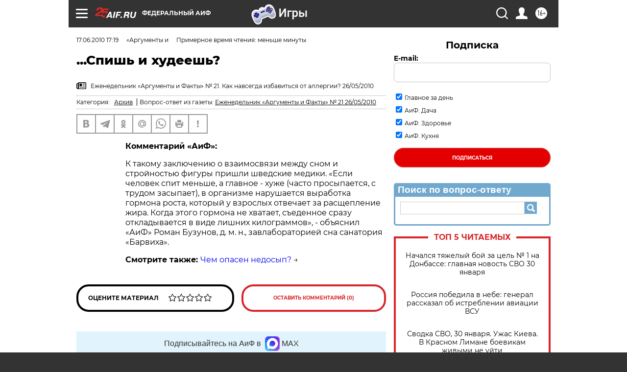

--- FILE ---
content_type: text/html
request_url: https://tns-counter.ru/nc01a**R%3Eundefined*aif_ru/ru/UTF-8/tmsec=aif_ru/852836145***
body_size: -71
content:
C4BF7C5C697CAEA5X1769778853:C4BF7C5C697CAEA5X1769778853

--- FILE ---
content_type: image/svg+xml
request_url: https://aif.ru/redesign2018/img/sharings/mail_gray.svg
body_size: 540
content:
<svg width="17" height="16" viewBox="0 0 17 16" fill="none" xmlns="http://www.w3.org/2000/svg">
<path d="M10.9889 7.74792C10.8958 5.94529 9.5553 4.86089 7.93656 4.86089H7.87511C6.00706 4.86089 4.97069 6.32765 4.97069 7.99362C4.97069 9.85868 6.22431 11.0372 7.86817 11.0372C9.7005 11.0372 10.9056 9.69719 10.9928 8.11215L10.9889 7.74792ZM7.88438 3.24786C9.13276 3.24786 10.3068 3.79852 11.1683 4.66108V4.66412C11.1683 4.25037 11.4476 3.93798 11.8351 3.93798L11.9331 3.93737C12.5392 3.93737 12.6636 4.50981 12.6636 4.69101L12.6667 11.1287C12.6238 11.5502 13.1023 11.7678 13.3676 11.4974C14.4034 10.435 15.6418 6.03619 12.7238 3.48771C10.0042 1.11166 6.35463 1.50303 4.41404 2.83848C2.35092 4.25876 1.03074 7.40268 2.31325 10.3554C3.71122 13.5761 7.71139 14.5365 10.0887 13.578C11.2925 13.0934 11.8487 14.7177 10.5984 15.2484C8.70911 16.0515 3.45106 15.9707 0.994534 11.7235C-0.665173 8.85531 -0.577031 3.80947 3.82472 1.19479C7.19192 -0.805467 11.6315 -0.25202 14.3084 2.53887C17.1065 5.45657 16.9434 10.9198 14.214 13.0432C12.9775 14.0084 11.1408 13.0693 11.1525 11.6631L11.1398 11.2035C10.2786 12.0563 9.13276 12.5539 7.88438 12.5539C5.41774 12.5539 3.24746 10.388 3.24746 7.92596C3.24746 5.43954 5.41774 3.24786 7.88438 3.24786Z" fill="#999999"/>
</svg>


--- FILE ---
content_type: application/javascript
request_url: https://smi2.ru/counter/settings?payload=CIjlARjG8aj4wDM6JDk2ZDlhZWJjLWYzOGUtNGIxNC1hYTdmLWUzMzgwNTY2MjQ1NA&cb=_callbacks____0ml0wmwyo
body_size: 1521
content:
_callbacks____0ml0wmwyo("[base64]");